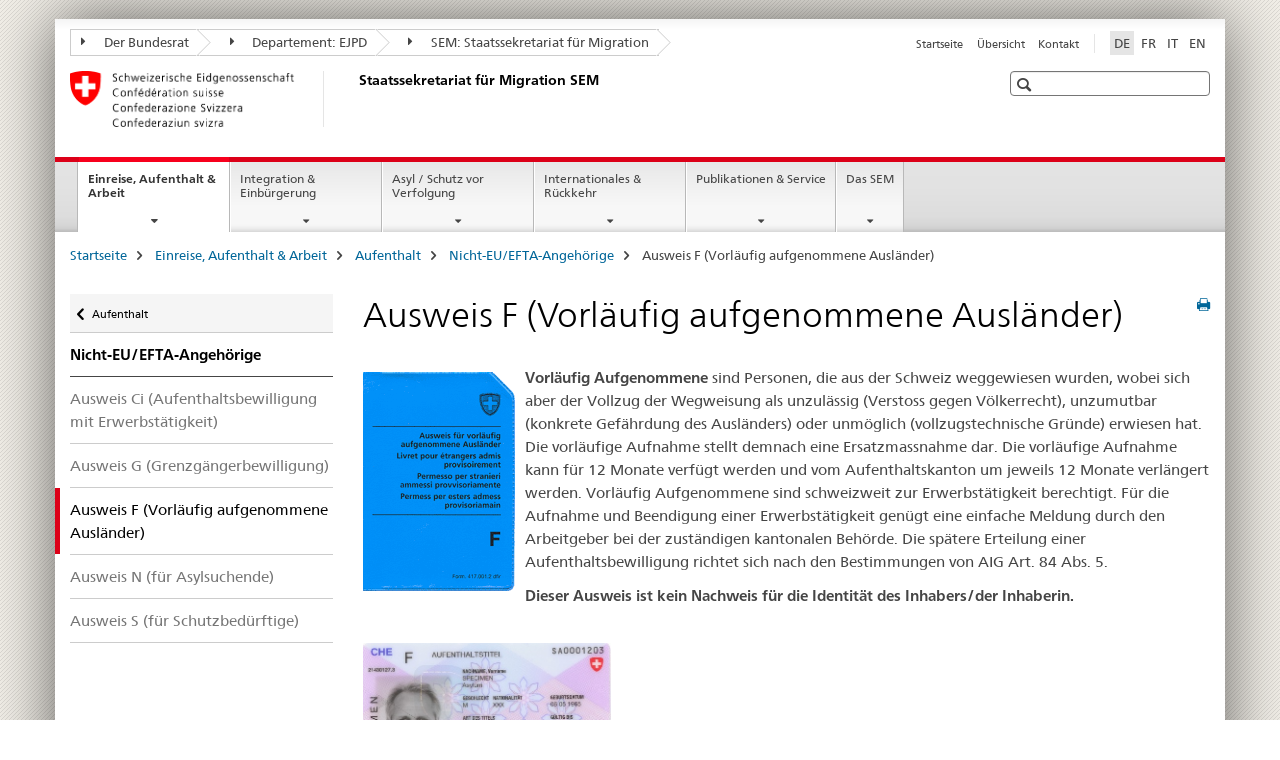

--- FILE ---
content_type: text/html;charset=utf-8
request_url: https://www.ejpd.admin.ch/sem/de/home/themen/aufenthalt/nicht_eu_efta/ausweis_f__vorlaeufig.html
body_size: 11436
content:

<!DOCTYPE HTML>
<!--[if lt IE 7 ]> <html lang="de" class="no-js ie6 oldie"> <![endif]-->
<!--[if IE 7 ]> <html lang="de" class="no-js ie7 oldie"> <![endif]-->
<!--[if IE 8 ]> <html lang="de" class="no-js ie8 oldie"> <![endif]-->
<!--[if IE 9 ]> <html lang="de" class="no-js ie9"> <![endif]-->
<!--[if gt IE 9 ]><!--><html lang="de" class="no-js no-ie"> <!--<![endif]-->


    
<head>
    
    


	
	
		<title>Ausweis F (Vorläufig aufgenommene Ausländer)</title>
	
	


<meta charset="utf-8" />
<meta http-equiv="X-UA-Compatible" content="IE=edge" />
<meta name="viewport" content="width=device-width, initial-scale=1.0" />
<meta http-equiv="cleartype" content="on" />


	<meta name="msapplication-TileColor" content="#ffffff"/>
	<meta name="msapplication-TileImage" content="/etc/designs/core/frontend/guidelines/img/ico/mstile-144x144.png"/>
	<meta name="msapplication-config" content="/etc/designs/core/frontend/guidelines/img/ico/browserconfig.xml"/>



	
	
		
	


	<meta name="keywords" content="Artikel" />




<meta name="language" content="de" />
<meta name="author" content="Staatssekretariat für Migration " />




	<!-- current page in other languages -->
	
		<link rel="alternate" type="text/html" href="/sem/de/home/themen/aufenthalt/nicht_eu_efta/ausweis_f__vorlaeufig.html" hreflang="de" lang="de"/>
	
		<link rel="alternate" type="text/html" href="/sem/en/home/themen/aufenthalt/nicht_eu_efta/ausweis_f__vorlaeufig.html" hreflang="en" lang="en"/>
	
		<link rel="alternate" type="text/html" href="/sem/it/home/themen/aufenthalt/nicht_eu_efta/ausweis_f__vorlaeufig.html" hreflang="it" lang="it"/>
	
		<link rel="alternate" type="text/html" href="/sem/fr/home/themen/aufenthalt/nicht_eu_efta/ausweis_f__vorlaeufig.html" hreflang="fr" lang="fr"/>
	




	<meta name="twitter:card" content="summary"/>
	
	
		<meta property="og:url" content="https://www.sem.admin.ch/sem/de/home/themen/aufenthalt/nicht_eu_efta/ausweis_f__vorlaeufig.html"/>
	
	<meta property="og:type" content="article"/>
	
		<meta property="og:title" content="Ausweis F (Vorläufig aufgenommene Ausländer)"/>
	
	
	






    









	<!--style type="text/css" id="antiClickjack">body{display:none !important;}</style-->
	<script type="text/javascript">

		var styleElement = document.createElement('STYLE');
		styleElement.setAttribute('id', 'antiClickjack');
		styleElement.setAttribute('type', 'text/css');
		styleElement.innerHTML = 'body {display:none !important;}';
		document.getElementsByTagName('HEAD')[0].appendChild(styleElement);

		if (self === top) {
			var antiClickjack = document.getElementById("antiClickjack");
			antiClickjack.parentNode.removeChild(antiClickjack);
		} else {
			top.location = self.location;
		}
	</script>




<script src="/etc.clientlibs/clientlibs/granite/jquery.min.js"></script>
<script src="/etc.clientlibs/clientlibs/granite/utils.min.js"></script>



	<script>
		Granite.I18n.init({
			locale: "de",
			urlPrefix: "/libs/cq/i18n/dict."
		});
	</script>



	<link rel="stylesheet" href="/etc/designs/core/frontend/guidelines.min.css" type="text/css">

	<link rel="stylesheet" href="/etc/designs/core/frontend/modules.min.css" type="text/css">

	
	<link rel="shortcut icon" href="/etc/designs/core/frontend/guidelines/img/ico/favicon.ico">
	<link rel="apple-touch-icon" sizes="57x57" href="/etc/designs/core/frontend/guidelines/img/ico/apple-touch-icon-57x57.png"/>
	<link rel="apple-touch-icon" sizes="114x114" href="/etc/designs/core/frontend/guidelines/img/ico/apple-touch-icon-114x114.png"/>
	<link rel="apple-touch-icon" sizes="72x72" href="/etc/designs/core/frontend/guidelines/img/ico/apple-touch-icon-72x72.png"/>
	<link rel="apple-touch-icon" sizes="144x144" href="/etc/designs/core/frontend/guidelines/img/ico/apple-touch-icon-144x144.png"/>
	<link rel="apple-touch-icon" sizes="60x60" href="/etc/designs/core/frontend/guidelines/img/ico/apple-touch-icon-60x60.png"/>
	<link rel="apple-touch-icon" sizes="120x120" href="/etc/designs/core/frontend/guidelines/img/ico/apple-touch-icon-120x120.png"/>
	<link rel="apple-touch-icon" sizes="76x76" href="/etc/designs/core/frontend/guidelines/img/ico/apple-touch-icon-76x76.png"/>
	<link rel="icon" type="image/png" href="/etc/designs/core/frontend/guidelines/img/ico/favicon-96x96.png" sizes="96x96"/>
	<link rel="icon" type="image/png" href="/etc/designs/core/frontend/guidelines/img/ico/favicon-16x16.png" sizes="16x16"/>
	<link rel="icon" type="image/png" href="/etc/designs/core/frontend/guidelines/img/ico/favicon-32x32.png" sizes="32x32"/>







	<!--[if lt IE 9]>
		<script src="https://cdnjs.cloudflare.com/polyfill/v2/polyfill.js?version=4.8.0"></script>
	<![endif]-->



    



    
        

	

    

</head>


    

<body class="mod mod-layout   skin-layout-template-contentpagewide" data-glossary="/sem/de/home.glossaryjs.json">

<div class="mod mod-homepage">
<ul class="access-keys" role="navigation">
    <li><a href="/sem/de/home.html" accesskey="0">Homepage</a></li>
    
    <li><a href="#main-navigation" accesskey="1">Main navigation</a></li>
    
    
    <li><a href="#content" accesskey="2">Content area</a></li>
    
    
    <li><a href="#site-map" accesskey="3">Sitemap</a></li>
    
    
    <li><a href="#search-field" accesskey="4">Search</a></li>
    
</ul>
</div>

<!-- begin: container -->
<div class="container container-main">

    


<header style="background-size: cover; background-image:" role="banner">
	

	<div class="clearfix">
		
			


	



	<nav class="navbar treecrumb pull-left">

		
		
			<h2 class="sr-only">Staatssekretariat für Migration SEM</h2>
		

		
			
				<ul class="nav navbar-nav">
				

						

						
						<li class="dropdown">
							
							
								
									<a id="federalAdministration-dropdown" href="#" aria-label="Der Bundesrat" class="dropdown-toggle" data-toggle="dropdown"><span class="icon icon--right"></span> Der Bundesrat</a>
								
								
							

							
								
								<ul class="dropdown-menu" role="menu" aria-labelledby="federalAdministration-dropdown">
									
										
										<li class="dropdown-header">
											
												
													<a href="https://www.admin.ch/" aria-label="Bundesverwaltung admin.ch" target="_blank" title="">Bundesverwaltung admin.ch</a>
												
												
											

											
											
												
													<ul>
														<li>
															
																
																
																
																	<a href="https://www.bk.admin.ch/" aria-label="BK: Schweizerische Bundeskanzlei" target="_blank" title=""> BK: Schweizerische Bundeskanzlei</a>
																
															
														</li>
													</ul>
												
											
												
													<ul>
														<li>
															
																
																
																
																	<a href="https://www.eda.admin.ch/" aria-label="EDA: Eidgenössisches Departement für auswärtige Angelegenheiten" target="_blank" title=""> EDA: Eidgenössisches Departement für auswärtige Angelegenheiten</a>
																
															
														</li>
													</ul>
												
											
												
													<ul>
														<li>
															
																
																
																
																	<a href="https://www.edi.admin.ch/" aria-label="EDI: Eidgenössisches Department des Innern" target="_blank" title=""> EDI: Eidgenössisches Department des Innern</a>
																
															
														</li>
													</ul>
												
											
												
													<ul>
														<li>
															
																
																
																
																	<a href="https://www.ejpd.admin.ch/" aria-label="EJPD: Eidgenössisches Justiz- und Polizeidepartment" target="_blank" title=""> EJPD: Eidgenössisches Justiz- und Polizeidepartment</a>
																
															
														</li>
													</ul>
												
											
												
													<ul>
														<li>
															
																
																
																
																	<a href="https://www.vbs.admin.ch/" aria-label="VBS: Eidgenössisches Department für Verteidigung, Bevölkerungsschutz und Sport" target="_blank" title=""> VBS: Eidgenössisches Department für Verteidigung, Bevölkerungsschutz und Sport</a>
																
															
														</li>
													</ul>
												
											
												
													<ul>
														<li>
															
																
																
																
																	<a href="https://www.efd.admin.ch/" aria-label="EFD: Eidgenössisches Finanzdepartement" target="_blank" title=""> EFD: Eidgenössisches Finanzdepartement</a>
																
															
														</li>
													</ul>
												
											
												
													<ul>
														<li>
															
																
																
																
																	<a href="https://www.wbf.admin.ch/" aria-label="WBF: Eidgenössisches Departement für Wirtschaft, Bildung und Forschung" target="_blank" title=""> WBF: Eidgenössisches Departement für Wirtschaft, Bildung und Forschung</a>
																
															
														</li>
													</ul>
												
											
												
													<ul>
														<li>
															
																
																
																
																	<a href="https://www.uvek.admin.ch/" aria-label="UVEK: Eidgenössisches Department für Umwelt, Verkehr, Energie und Kommunikation" target="_blank" title=""> UVEK: Eidgenössisches Department für Umwelt, Verkehr, Energie und Kommunikation</a>
																
															
														</li>
													</ul>
												
											
										</li>
									
								</ul>
							
						</li>
					

						

						
						<li class="dropdown">
							
							
								
									<a id="departement-dropdown" href="#" aria-label="Departement: EJPD" class="dropdown-toggle" data-toggle="dropdown"><span class="icon icon--right"></span> Departement: EJPD</a>
								
								
							

							
								
								<ul class="dropdown-menu" role="menu" aria-labelledby="departement-dropdown">
									
										
										<li class="dropdown-header">
											
												
													<a href="/ejpd/de/home.html" aria-label="Departement: EJPD" data-skipextcss="true" target="_blank">Departement: EJPD</a>
												
												
											

											
											
												
													<ul>
														<li>
															
																
																
																
																	<a href="https://www.bj.admin.ch/" aria-label="BJ: Bundesamt für Justiz" target="_blank" title=""> BJ: Bundesamt für Justiz</a>
																
															
														</li>
													</ul>
												
											
												
													<ul>
														<li>
															
																
																
																
																	<a href="https://www.fedpol.admin.ch/" aria-label="fedpol: Bundesamt für Polizei" target="_blank" title=""> fedpol: Bundesamt für Polizei</a>
																
															
														</li>
													</ul>
												
											
												
													<ul>
														<li>
															
																
																
																
																	<a href="https://www.sem.admin.ch/" aria-label="SEM: Staatssekretariat für Migration" target="_self" title=""> SEM: Staatssekretariat für Migration</a>
																
															
														</li>
													</ul>
												
											
												
													<ul>
														<li>
															
																
																
																
																	<a href="https://www.esbk.admin.ch/" aria-label="ESBK: Eidgenössische Spielbankenkommission" target="_blank" title=""> ESBK: Eidgenössische Spielbankenkommission</a>
																
															
														</li>
													</ul>
												
											
												
													<ul>
														<li>
															
																
																
																
																	<a href="https://www.eschk.admin.ch/" aria-label="ESchK: Eidgenössische Schiedskommission für die Verwertung von Urheberrechten und verwandten Schutzrechten" target="_blank" title=""> ESchK: Eidgenössische Schiedskommission für die Verwertung von Urheberrechten und verwandten Schutzrechten</a>
																
															
														</li>
													</ul>
												
											
												
													<ul>
														<li>
															
																
																
																
																	<a href="https://www.nkvf.admin.ch/" aria-label="NKVF: Nationale Kommission zur Verhütung von Folter" target="_blank" title=""> NKVF: Nationale Kommission zur Verhütung von Folter</a>
																
															
														</li>
													</ul>
												
											
												
													<ul>
														<li>
															
																
																
																
																	<a href="https://www.ige.ch/" aria-label="IGE: Eidgenössisches Intstitut für Geistiges Eigentum" target="_blank" title=""> IGE: Eidgenössisches Intstitut für Geistiges Eigentum</a>
																
															
														</li>
													</ul>
												
											
												
													<ul>
														<li>
															
																
																
																
																	<a href="https://www.isdc.ch/de/" aria-label="SIR: Schweizerisches Institut für Rechtsvergleichung" target="_blank" title=""> SIR: Schweizerisches Institut für Rechtsvergleichung</a>
																
															
														</li>
													</ul>
												
											
												
													<ul>
														<li>
															
																
																
																
																	<a href="https://www.metas.ch/" aria-label="METAS: Eidgenössisches Institut für Metrologie" target="_blank" title=""> METAS: Eidgenössisches Institut für Metrologie</a>
																
															
														</li>
													</ul>
												
											
												
													<ul>
														<li>
															
																
																
																
																	<a href="https://www.rab-asr.ch/" aria-label="RAB: Eidgenössische Revisionsaufsichtsbehörde" target="_blank" title=""> RAB: Eidgenössische Revisionsaufsichtsbehörde</a>
																
															
														</li>
													</ul>
												
											
												
													<ul>
														<li>
															
																
																
																
																	<a href="https://www.isc-ejpd.admin.ch/" aria-label="ISC-EJPD: Informatik Service Center" target="_blank" title=""> ISC-EJPD: Informatik Service Center</a>
																
															
														</li>
													</ul>
												
											
												
													<ul>
														<li>
															
																
																
																
																	<a href="https://www.li.admin.ch/" aria-label="Dienst Überwachung Post- und Fernmeldeverkehr" target="_blank" title=""> Dienst Überwachung Post- und Fernmeldeverkehr</a>
																
															
														</li>
													</ul>
												
											
										</li>
									
								</ul>
							
						</li>
					

						

						
						<li class="dropdown">
							
							
								
								
									<a id="federalOffice-dropdown" href="#" aria-label="SEM: Staatssekretariat für Migration" class="dropdown-toggle"><span class="icon icon--right"></span> SEM: Staatssekretariat für Migration</a>
								
							

							
						</li>
					
				</ul>
			
			
		
	</nav>




		

		
<!-- begin: metanav -->
<section class="nav-services clearfix">
	
	
		


	
	<h2>Ausweis F (Vorläufig aufgenommene Ausländer)</h2>

	

		
		

		<nav class="nav-lang">
			<ul>
				
					<li>
						
							
								<a class="active" lang="de" title="Deutsch selected" aria-label="Deutsch selected">DE</a>
							
							
							
						
					</li>
				
					<li>
						
							
							
								<a href="/sem/fr/home/themen/aufenthalt/nicht_eu_efta/ausweis_f__vorlaeufig.html" lang="fr" title="Französisch" aria-label="Französisch">FR</a>
							
							
						
					</li>
				
					<li>
						
							
							
								<a href="/sem/it/home/themen/aufenthalt/nicht_eu_efta/ausweis_f__vorlaeufig.html" lang="it" title="Italienisch" aria-label="Italienisch">IT</a>
							
							
						
					</li>
				
					<li>
						
							
							
								<a href="/sem/en/home/themen/aufenthalt/nicht_eu_efta/ausweis_f__vorlaeufig.html" lang="en" title="Englisch" aria-label="Englisch">EN</a>
							
							
						
					</li>
				
			</ul>
		</nav>

	


		
		

    
        
            
            

                
                <h2 class="sr-only">Service navigation</h2>

                <nav class="nav-service">
                    <ul>
                        
                        
                            <li><a href="/sem/de/home.html" title="Startseite" aria-label="Startseite" data-skipextcss="true">Startseite</a></li>
                        
                            <li><a href="/sem/de/home/sitemap.html" title="&Uuml;bersicht" aria-label="&Uuml;bersicht" data-skipextcss="true">&Uuml;bersicht</a></li>
                        
                            <li><a href="/sem/de/home/sem/kontakt.html" title="Kontakt" aria-label="Kontakt" data-skipextcss="true">Kontakt</a></li>
                        
                    </ul>
                </nav>

            
        
    


	
	
</section>
<!-- end: metanav -->

	</div>

	
		

	
	
		
<div class="mod mod-logo">
    
        
        
            
                <a href="/sem/de/home.html" class="brand  hidden-xs" id="logo" title="Startseite" aria-label="Startseite">
                    
                        
                            <img src="/sem/de/_jcr_content/logo/image.imagespooler.png/1594632078809/logo.png" alt="Staatssekretariat f&#252;r Migration SEM"/>
                        
                        
                    
                    <h2 id="logo-desktop-departement">Staatssekretariat f&uuml;r Migration SEM
                    </h2>
                </a>
                
            
        
    
</div>

	


	

 	
		


	



	
	
		

<div class="mod mod-searchfield">

	
		

		
			

			<!-- begin: sitesearch desktop-->
			<div class="mod mod-searchfield global-search global-search-standard">
				<form action="/sem/de/home/suche.html" class="form-horizontal form-search pull-right">
					<h2 class="sr-only">Suche</h2>
					<label for="search-field" class="sr-only"></label>
					<input id="search-field" name="query" class="form-control search-field" type="text" placeholder=""/>
                    <button class="icon icon--search icon--before" tabindex="0" role="button">
                        <span class="sr-only"></span>
                    </button>
                    <button class="icon icon--close icon--after search-reset" tabindex="0" role="button"><span class="sr-only"></span></button>
					<div class="search-results">
						<div class="search-results-list"></div>
					</div>
				</form>
			</div>
			<!-- end: sitesearch desktop-->

		
	

</div>

	



	

	

 	


</header>



    


	
	
		

<div class="mod mod-mainnavigation">

	<!-- begin: mainnav -->
	<div class="nav-main yamm navbar" id="main-navigation">

		<h2 class="sr-only">
			Hauptnavigation
		</h2>

		
			


<!-- mobile mainnav buttonbar -->
 <section class="nav-mobile">
	<div class="table-row">
		<div class="nav-mobile-header">
			<div class="table-row">
				<span class="nav-mobile-logo">
					
						
						
							<img src="/etc/designs/core/frontend/guidelines/img/swiss.svg" onerror="this.onerror=null; this.src='/etc/designs/core/frontend/guidelines/img/swiss.png'" alt="Staatssekretariat für Migration "/>
						
					
				</span>
				<h2>
					<a href="/sem/de/home.html" title="Startseite" aria-label="Startseite">Staatssekretariat für Migration</a>
				</h2>
			</div>
		</div>
		<div class="table-cell dropdown">
			<a href="#" class="nav-mobile-menu dropdown-toggle" data-toggle="dropdown">
				<span class="icon icon--menu"></span>
			</a>
			<div class="drilldown dropdown-menu" role="menu">
				<div class="drilldown-container">
					<nav class="nav-page-list">
						
							<ul aria-controls="submenu">
								
									
									
										<li>
											
												
												
													<a href="/sem/de/home/themen.html">Einreise, Aufenthalt &amp; Arbeit</a>
												
											
										</li>
									
								
							</ul>
						
							<ul aria-controls="submenu">
								
									
									
										<li>
											
												
												
													<a href="/sem/de/home/integration-einbuergerung.html">Integration &amp; Einbürgerung</a>
												
											
										</li>
									
								
							</ul>
						
							<ul aria-controls="submenu">
								
									
									
										<li>
											
												
												
													<a href="/sem/de/home/asyl.html">Asyl / Schutz vor Verfolgung</a>
												
											
										</li>
									
								
							</ul>
						
							<ul aria-controls="submenu">
								
									
									
										<li>
											
												
												
													<a href="/sem/de/home/international-rueckkehr.html">Internationales &amp; Rückkehr</a>
												
											
										</li>
									
								
							</ul>
						
							<ul aria-controls="submenu">
								
									
									
										<li>
											
												
												
													<a href="/sem/de/home/publiservice.html">Publikationen &amp; Service</a>
												
											
										</li>
									
								
							</ul>
						
							<ul aria-controls="submenu">
								
									
									
										<li>
											
												
												
													<a href="/sem/de/home/sem.html">Das SEM</a>
												
											
										</li>
									
								
							</ul>
						

						<button class="yamm-close-bottom" aria-label="Schliessen">
							<span class="icon icon--top" aria-hidden="true"></span>
						</button>
					</nav>
				</div>
			</div>
		</div>
		<div class="table-cell dropdown">
			<a href="#" class="nav-mobile-menu dropdown-toggle" data-toggle="dropdown">
				<span class="icon icon--search"></span>
			</a>
			<div class="dropdown-menu" role="menu">
				
				



	
		


<div class="mod mod-searchfield">

    
        <div class="mod mod-searchfield global-search global-search-mobile">
            <form action="/sem/de/home/suche.html" class="form  mod-searchfield-mobile" role="form">
                <h2 class="sr-only">Suche</h2>
                <label for="search-field-phone" class="sr-only">
                    
                </label>
                <input id="search-field-phone" name="query" class="search-input form-control" type="text" placeholder=""/>
                <button class="icon icon--search icon--before" tabindex="0" role="button">
                    <span class="sr-only"></span>
                </button>
                <button class="icon icon--close icon--after search-reset" tabindex="0" role="button"><span class="sr-only"></span></button>

                <div class="search-results">
                    <div class="search-results-list"></div>
                </div>
            </form>
        </div>
    

</div>

	
	


				
			</div>
		</div>
	</div>
</section>

		

		
		<ul class="nav navbar-nav" aria-controls="submenu">

			
			

				
                
				

				<li class="dropdown yamm-fw  current">
					
						
			      		
							<a href="/sem/de/home/themen.html" aria-label="Einreise, Aufenthalt &amp; Arbeit" class="dropdown-toggle" data-toggle="dropdown" data-url="/sem/de/home/themen/_jcr_content/par.html">Einreise, Aufenthalt &amp; Arbeit<span class="sr-only">current page</span></a>
							
							<ul class="dropdown-menu" role="menu" aria-controls="submenu">
								<li>
									<div class="yamm-content container-fluid">
										<div class="row">
											<div class="col-sm-12">
												<button class="yamm-close btn btn-link icon icon--after icon--close pull-right">Schliessen</button>
											</div>
										</div>
										<div class="row">
											<div class="col-md-12 main-column">

											</div>
										</div>
										<br><br><br>
										<button class="yamm-close-bottom" aria-label="Schliessen"><span class="icon icon--top"></span></button>
									</div>
								</li>
							</ul>
						
					
				</li>
			

				
                
				

				<li class="dropdown yamm-fw  ">
					
						
			      		
							<a href="/sem/de/home/integration-einbuergerung.html" aria-label="Integration &amp; Einbürgerung" class="dropdown-toggle" data-toggle="dropdown" data-url="/sem/de/home/integration-einbuergerung/_jcr_content/par.html">Integration &amp; Einbürgerung</a>
							
							<ul class="dropdown-menu" role="menu" aria-controls="submenu">
								<li>
									<div class="yamm-content container-fluid">
										<div class="row">
											<div class="col-sm-12">
												<button class="yamm-close btn btn-link icon icon--after icon--close pull-right">Schliessen</button>
											</div>
										</div>
										<div class="row">
											<div class="col-md-12 main-column">

											</div>
										</div>
										<br><br><br>
										<button class="yamm-close-bottom" aria-label="Schliessen"><span class="icon icon--top"></span></button>
									</div>
								</li>
							</ul>
						
					
				</li>
			

				
                
				

				<li class="dropdown yamm-fw  ">
					
						
			      		
							<a href="/sem/de/home/asyl.html" aria-label="Asyl / Schutz vor Verfolgung" class="dropdown-toggle" data-toggle="dropdown" data-url="/sem/de/home/asyl/_jcr_content/par.html">Asyl / Schutz vor Verfolgung</a>
							
							<ul class="dropdown-menu" role="menu" aria-controls="submenu">
								<li>
									<div class="yamm-content container-fluid">
										<div class="row">
											<div class="col-sm-12">
												<button class="yamm-close btn btn-link icon icon--after icon--close pull-right">Schliessen</button>
											</div>
										</div>
										<div class="row">
											<div class="col-md-12 main-column">

											</div>
										</div>
										<br><br><br>
										<button class="yamm-close-bottom" aria-label="Schliessen"><span class="icon icon--top"></span></button>
									</div>
								</li>
							</ul>
						
					
				</li>
			

				
                
				

				<li class="dropdown yamm-fw  ">
					
						
			      		
							<a href="/sem/de/home/international-rueckkehr.html" aria-label="Internationales &amp; Rückkehr" class="dropdown-toggle" data-toggle="dropdown" data-url="/sem/de/home/international-rueckkehr/_jcr_content/par.html">Internationales &amp; Rückkehr</a>
							
							<ul class="dropdown-menu" role="menu" aria-controls="submenu">
								<li>
									<div class="yamm-content container-fluid">
										<div class="row">
											<div class="col-sm-12">
												<button class="yamm-close btn btn-link icon icon--after icon--close pull-right">Schliessen</button>
											</div>
										</div>
										<div class="row">
											<div class="col-md-12 main-column">

											</div>
										</div>
										<br><br><br>
										<button class="yamm-close-bottom" aria-label="Schliessen"><span class="icon icon--top"></span></button>
									</div>
								</li>
							</ul>
						
					
				</li>
			

				
                
				

				<li class="dropdown yamm-fw  ">
					
						
			      		
							<a href="/sem/de/home/publiservice.html" aria-label="Publikationen &amp; Service" class="dropdown-toggle" data-toggle="dropdown" data-url="/sem/de/home/publiservice/_jcr_content/par.html">Publikationen &amp; Service</a>
							
							<ul class="dropdown-menu" role="menu" aria-controls="submenu">
								<li>
									<div class="yamm-content container-fluid">
										<div class="row">
											<div class="col-sm-12">
												<button class="yamm-close btn btn-link icon icon--after icon--close pull-right">Schliessen</button>
											</div>
										</div>
										<div class="row">
											<div class="col-md-12 main-column">

											</div>
										</div>
										<br><br><br>
										<button class="yamm-close-bottom" aria-label="Schliessen"><span class="icon icon--top"></span></button>
									</div>
								</li>
							</ul>
						
					
				</li>
			

				
                
				

				<li class="dropdown yamm-fw  ">
					
						
			      		
							<a href="/sem/de/home/sem.html" aria-label="Das SEM" class="dropdown-toggle" data-toggle="dropdown" data-url="/sem/de/home/sem/_jcr_content/par.html">Das SEM</a>
							
							<ul class="dropdown-menu" role="menu" aria-controls="submenu">
								<li>
									<div class="yamm-content container-fluid">
										<div class="row">
											<div class="col-sm-12">
												<button class="yamm-close btn btn-link icon icon--after icon--close pull-right">Schliessen</button>
											</div>
										</div>
										<div class="row">
											<div class="col-md-12 main-column">

											</div>
										</div>
										<br><br><br>
										<button class="yamm-close-bottom" aria-label="Schliessen"><span class="icon icon--top"></span></button>
									</div>
								</li>
							</ul>
						
					
				</li>
			
		</ul>
	</div>
</div>

	



    

<!-- begin: main -->
<div class="container-fluid hidden-xs">
	<div class="row">
		<div class="col-sm-12">
			
	


<div class="mod mod-breadcrumb">
	<h2 id="br1" class="sr-only">Seitenpfad (Breadcrumb)</h2>
	<ol class="breadcrumb" role="menu" aria-labelledby="br1">
		
			<li><a href="/sem/de/home.html" title="Startseite" aria-label="Startseite">Startseite</a><span class="icon icon--greater"></span></li>
		
			<li><a href="/sem/de/home/themen.html" title="Einreise, Aufenthalt &amp; Arbeit" aria-label="Einreise, Aufenthalt &amp; Arbeit">Einreise, Aufenthalt &amp; Arbeit</a><span class="icon icon--greater"></span></li>
		
			<li><a href="/sem/de/home/themen/aufenthalt.html" title="Aufenthalt" aria-label="Aufenthalt">Aufenthalt</a><span class="icon icon--greater"></span></li>
		
			<li><a href="/sem/de/home/themen/aufenthalt/nicht_eu_efta.html" title="Nicht-EU/EFTA-Angeh&ouml;rige" aria-label="Nicht-EU/EFTA-Angeh&ouml;rige">Nicht-EU/EFTA-Angeh&ouml;rige</a><span class="icon icon--greater"></span></li>
		
		<li class="active" role="presentation">Ausweis F (Vorläufig aufgenommene Ausländer)</li>
	</ol>
</div>

	
		</div>
	</div>
</div>



	
	
		<div class="container-fluid">
			

<div class="row">
	<div class="col-sm-4 col-md-3 drilldown">
		

<div class="mod mod-leftnavigation">

		<a href="#collapseSubNav" data-toggle="collapse" class="collapsed visible-xs">Unternavigation</a>
		<div class="drilldown-container">
			<nav class="nav-page-list">
				
					<a href="/sem/de/home/themen/aufenthalt.html" class="icon icon--before icon--less visible-xs">Zurück</a>

					<a href="/sem/de/home/themen/aufenthalt.html" class="icon icon--before icon--less"><span class="sr-only">Zurück </span>Aufenthalt</a>
				
				<ul>
					
						
							
							
								<li class="list-emphasis">
									<a href="/sem/de/home/themen/aufenthalt/nicht_eu_efta.html">Nicht-EU/EFTA-Angehörige</a>
								</li>
							
						
					

					
					
					

					
						
							
							
								
									
									
										<li>
											<a href="/sem/de/home/themen/aufenthalt/nicht_eu_efta/ausweis_ci__aufenthalt_erwerb.html">Ausweis Ci (Aufenthaltsbewilligung mit Erwerbstätigkeit) </a>
										</li>
									
								
							
						
					
						
							
							
								
									
									
										<li>
											<a href="/sem/de/home/themen/aufenthalt/nicht_eu_efta/ausweis_g__grenzgaengerbewilligung.html">Ausweis G (Grenzgängerbewilligung)</a>
										</li>
									
								
							
						
					
						
							
								<li class="active">
									Ausweis F (Vorläufig aufgenommene Ausländer) <span class="sr-only">selected</span>
								</li>
							
							
						
					
						
							
							
								
									
									
										<li>
											<a href="/sem/de/home/themen/aufenthalt/nicht_eu_efta/ausweis_n__asylsuchende.html">Ausweis N (für Asylsuchende)</a>
										</li>
									
								
							
						
					
						
							
							
								
									
									
										<li>
											<a href="/sem/de/home/themen/aufenthalt/nicht_eu_efta/ausweis_s__schutzbeduerftige.html">Ausweis S (für Schutzbedürftige)</a>
										</li>
									
								
							
						
					
				</ul>
			</nav>
		</div>

</div>

	</div>
	<div class="col-sm-8 col-md-9 main-column main-content js-glossary-context" id="content">
    	

<div class="visible-xs visible-sm">
	<p><a href="#context-sidebar" class="icon icon--before icon--root">Navigation</a></p>
</div>

<div class="contentHead">
	



<div class="mod mod-backtooverview">
	
</div>


	
	


	
	
		<a href="javascript:$.printPreview.printPreview()" onclick="" class="icon icon--before icon--print pull-right" title="Seite drucken"></a>
	




	
	

<div class="mod mod-contentpagefull">
    <h1 class="text-inline">Ausweis F (Vorläufig aufgenommene Ausländer)</h1>
</div>

</div>	






<div class="mod mod-textimage">
    
<div class="clearfix">
    
        
        

            
                
                
                    
                
            
            
            
                
                    
                    
                        <figure class="pull-left" style="max-width:12em"><img src="/sem/de/home/themen/aufenthalt/nicht_eu_efta/ausweis_f__vorlaeufig/_jcr_content/par/0002/image.imagespooler.gif/1662736717209/original/aufenthaltsbewilligung-f.gif" alt="Ausweis F (Vorl&#228;ufig aufgenommene Ausl&#228;nder)"/></figure>
                    
                
            
            <p><b>Vorläufig Aufgenommene</b> sind Personen, die aus der Schweiz weggewiesen wurden, wobei sich aber der Vollzug der Wegweisung als unzulässig (Verstoss gegen Völkerrecht), unzumutbar (konkrete Gefährdung des Ausländers) oder unmöglich (vollzugstechnische Gründe) erwiesen hat. Die vorläufige Aufnahme stellt demnach eine Ersatzmassnahme dar. Die vorläufige Aufnahme kann für 12&nbsp;Monate verfügt werden und vom Aufenthaltskanton um jeweils 12&nbsp;Monate verlängert werden. Vorläufig Aufgenommene sind schweizweit zur Erwerbstätigkeit berechtigt. Für die Aufnahme und Beendigung einer Erwerbstätigkeit genügt eine einfache Meldung durch den Arbeitgeber bei der zuständigen kantonalen Behörde. Die spätere Erteilung einer Aufenthaltsbewilligung richtet sich nach den Bestimmungen von AIG Art.&nbsp;84 Abs.&nbsp;5.</p>
<p><b>Dieser Ausweis ist kein Nachweis für die Identität des Inhabers/der Inhaberin.</b></p>

            
        
    
</div>

</div>

<div class="mod mod-textimage">
    
<div class="clearfix">
    
        
        

            
                
                
                    
                
            
            
            
                
                    
                        
                            <a href="#" class="pull-left" data-toggle="modal" data-target="#lb129684903x1769280618972"><figure class="pull-left" style="max-width:258px"><img src="/sem/de/home/themen/aufenthalt/nicht_eu_efta/ausweis_f__vorlaeufig/_jcr_content/par/textimage/image.imagespooler.jpg/1662736771836/258.1000/aa19-asyl-f-front.png" alt="AA19 Ausweis F (Vorl&#228;ufig aufgenommene Ausl&#228;nder)"/><span class="fa fa-search magnifier"></span></figure></a>
                        <div class="modal fade" id="lb129684903x1769280618972" tabindex="-1" role="dialog" aria-labelledby="lb129684903x1769280618972_label" aria-hidden="true"><div class="modal-dialog"><div class="modal-content"><div class="modal-header"><button type="button" class="close icon icon--before icon--close" data-dismiss="modal" aria-hidden="true">Schliessen</button><h3 class="modal-title" id="lb129684903x1769280618972_label">AA19 Ausweis F (Vorläufig aufgenommene Ausländer)</h3></div><div class="modal-body" style="max-width: 1024px;"><img src="/sem/de/home/themen/aufenthalt/nicht_eu_efta/ausweis_f__vorlaeufig/_jcr_content/par/textimage/image.imagespooler.jpg/1662736771836/1024.2000/aa19-asyl-f-front.png" alt="AA19 Ausweis F (Vorläufig aufgenommene Ausländer)"/></div></div></div></div>
                    
                    
                
            
            
            
        
    
</div>

</div>

<div class="mod mod-textimage">
    
<div class="clearfix">
    
        
        

            
                
                    
                
                
            
            <h2>Kantonswechsel </h2>
            
            <p>Das SEM weist asylsuchende Personen für die Dauer des Asylverfahrens einem Kanton zu (Zuweisungskanton). Die Zuweisung des Aufenthalts in einem bestimmten Kanton bleibt auch nach der Anordnung einer vorläufigen Aufnahme bestehen. Während hängigem Asylverfahren beziehungsweise während der Dauer einer vorläufigen Aufnahme kann die betroffene ausländische Person beim SEM jederzeit ein Gesuch um Kantonswechsel, das heisst ein Gesuch um Abänderung des ursprünglichen Zuweisungsentscheids einreichen. Eine spätere Abänderung des ursprünglichen Zuweisungsentscheids erfolgt bei Anspruch auf Einheit der Familie, im Falle einer schwerwiegenden Gefährdung der asylsuchenden Personen oder anderer Personen sowie – ausserhalb dieser beiden anspruchsbegründenden Konstellationen – bei Zustimmung der beiden betroffenen Kantone. Vorläufig aufgenommene Personen haben zudem unter bestimmten Voraussetzungen Anspruch auf Kantonswechsel bei Erwerbstätigkeit in einem anderen Kanton. Vorläufig aufgenommene Flüchtlinge haben unter Vorbehalt von Artikel 62 AIG und wenn sie nicht arbeitslos sind Anspruch auf Kantonswechsel. Nach rechtskräftiger Abweisung des Asylgesuchs ohne Anordnung einer vorläufigen Aufnahme wird dagegen in der Regel kein Kantonswechsel mehr verfügt. Kantonswechselgesuche von vorläufig aufgenommenen Personen werden nicht bewilligt, wenn Gründe nach Artikel 83 Absatz 7 Buchstabe a oder b AIG vorliegen.</p>

            
        
    
</div>

</div>







    <div class="multilist " id="id_9001c44b4a8b0ff5c2d8b5451eb98921-box">

        

        

        <div class="" id="id_9001c44b4a8b0ff5c2d8b5451eb98921-box-content">
            <ul class="list-unstyled ">
                
                    <li class="line">
                        
                        
                        
                        
                        <a href="/dam/sem/de/data/aufenthalt/form-kantonswechsel-f-ausweis.docx.download.docx/form-kantonswechsel-f-ausweis-d.docx" title="Gesuch um Kantonswechsel für Asylsuchende (Ausweis N) und vorläufig aufgenommene Personen und Flüchtlinge (Ausweis F)" class="icon icon--before icon--word">Gesuch um Kantonswechsel f&uuml;r Asylsuchende (Ausweis N) und vorl&auml;ufig aufgenommene Personen und Fl&uuml;chtlinge (Ausweis F)<span class="text-dimmed"> (DOCX, 63 kB, 10.11.2025)</span></a></a>
                        
                    </li>
                
            </ul>

            
        </div>

    </div>
    <link rel="stylesheet" href="/etc/designs/core/frontend/modules/multilist.min.css" type="text/css">
<script src="/etc/designs/core/frontend/modules/multilist.min.js"></script>


    <script type="text/javascript">
        $(document).ready(function () {
            Namics.multilist.init();
        });
    </script>






    
        
    


		






<div class="mod mod-backtooverview">
	
</div>




<div class="clearfix">
	





	
	
	
		
	






	<p class="pull-left">
		
		

		
			<small>
				<span class="text-dimmed">Letzte Änderung&nbsp;10.11.2025</span>
			</small>
		
	</p>


	
	


	<p class="pull-right">
		<small>
			
				<a href="#" class="icon icon--before icon--power hidden-print">
					Zum Seitenanfang
				</a>
			
		</small>
	</p>
 
</div>


	
		


	

	
<div class="mod mod-socialshare">
	

	<div class="social-sharing" aria-labelledby="social_share">
		<label id="social_share" class="sr-only">Social share</label>
		
			<a href="#" aria-label="Facebook" data-analytics="facebook" onclick="window.open('https://www.facebook.com/sharer/sharer.php?u='+encodeURIComponent(location.href), 'share-dialog', 'width=626,height=436'); return false;">
				<img src="/etc/designs/core/frontend/guidelines/img/FB-f-Logo__blue_29.png" width="16px" height="16px" alt="">
			</a>
		
		
		
			<a href="#" aria-label="Twitter" data-analytics="twitter" onclick="window.open('http://twitter.com/share?text='+encodeURIComponent('Ausweis F (Vorläufig aufgenommene Ausländer)')+'&url='+encodeURIComponent(location.href), 'share-dialog', 'width=626,height=436'); return false;">
				<img src="/etc/designs/core/frontend/guidelines/img/Twitter_logo_blue.png" width="16px" height="16px" alt="">
			</a>
		

		
			<a href="#" aria-label="Xing" data-analytics="xing" onclick="window.open('https://www.xing.com/spi/shares/new?url='+encodeURIComponent(location.href), 'share-dialog', 'width=600,height=450'); return false;">
				<img src="/etc/designs/core/frontend/assets/img/ico-xing.png" width="16px" height="16px" alt=""/>
			</a>
		

		
			<a href="#" aria-label="LinkedIn" data-analytics="linkedin" onclick="window.open('https://www.linkedin.com/shareArticle?mini=true&url='+encodeURIComponent(location.href), 'share-dialog', 'width=600,height=450'); return false;">
				<img src="/etc/designs/core/frontend/assets/img/ico-linkedin.png" width="16px" height="16px" alt=""/>
			</a>
		
	</div>
</div>

	
	

	

    </div>

</div>

		</div>
	

<!-- end: main -->


    <span class="visible-print">https://www.sem.admin.ch/content/sem/de/home/themen/aufenthalt/nicht_eu_efta/ausweis_f__vorlaeufig.html</span>

    
<footer role="contentinfo">
	<h2 class="sr-only">Footer</h2>

  

  
	<a name="context-sidebar"></a>
  

  
  

  	

    
        
            <div class="container-fluid footer-service">
                <h3>Staatssekretariat für Migration </h3>
                <nav>
                    <ul>
                        
                        
                            <li><a href="/sem/de/home.html" title="Startseite" aria-label="Startseite">Startseite</a></li>
                        
                            <li><a href="/sem/de/home/sitemap.html" title="&Uuml;bersicht" aria-label="&Uuml;bersicht">&Uuml;bersicht</a></li>
                        
                            <li><a href="/sem/de/home/sem/kontakt.html" title="Kontakt" aria-label="Kontakt">Kontakt</a></li>
                        
                    </ul>
                </nav>
            </div>
        
    



	

    	
			
			
				
					
<div class="site-map">
	<h2 class="sr-only">Footer</h2>

	<a href="#site-map" data-target="#site-map" data-toggle="collapse" class="site-map-toggle collapsed">Sitemap</a>

	<div class="container-fluid" id="site-map">
		<div class="col-sm-6 col-md-3">
			


<div class="mod mod-linklist">
	
	



	
		
		
			
				
					
						
					
					
				

				
					
					
						<h3>Einreise, Aufenthalt &amp; Arbeit</h3>
					
				

			
			
			
				
				
					<ul class="list-unstyled">
						
							<li>
								
									
										<a href="/sem/de/home/themen/einreise.html" title="Einreise" aria-label="Einreise" data-skipextcss="true">Einreise</a>
									
									
								
							</li>
						
							<li>
								
									
										<a href="/sem/de/home/themen/aufenthalt.html" title="Aufenthalt" aria-label="Aufenthalt" data-skipextcss="true">Aufenthalt</a>
									
									
								
							</li>
						
							<li>
								
									
										<a href="/sem/de/home/themen/arbeit.html" title="Arbeit" aria-label="Arbeit" data-skipextcss="true">Arbeit</a>
									
									
								
							</li>
						
							<li>
								
									
										<a href="/sem/de/home/themen/fza_schweiz-eu-efta.html" title="Personenfreiz&uuml;gigkeit Schweiz &ndash; EU/EFTA" aria-label="Personenfreiz&uuml;gigkeit Schweiz &ndash; EU/EFTA" data-skipextcss="true">Personenfreiz&uuml;gigkeit Schweiz &ndash; EU/EFTA</a>
									
									
								
							</li>
						
							<li>
								
									
										<a href="/sem/de/home/themen/auslandaufenthalt.html" title="Auslandaufenthalt" aria-label="Auslandaufenthalt" data-skipextcss="true">Auslandaufenthalt</a>
									
									
								
							</li>
						
					</ul>
				
			
			
		
	



	
</div>

		</div>
		<div class="col-sm-6 col-md-3">
			


<div class="mod mod-linklist">
	
	



	
		
		
			
				
					
						
					
					
				

				
					
					
						<h3>Integration &amp; Einbürgerung</h3>
					
				

			
			
			
				
				
					<ul class="list-unstyled">
						
							<li>
								
									
										<a href="/sem/de/home/integration-einbuergerung/integrationsfoerderung.html" title="Integrationsf&ouml;rderung" aria-label="Integrationsf&ouml;rderung" data-skipextcss="true">Integrationsf&ouml;rderung</a>
									
									
								
							</li>
						
							<li>
								
									
										<a href="/sem/de/home/integration-einbuergerung/innovation.html" title="Innovation im Integrationsbereich" aria-label="Innovation im Integrationsbereich" data-skipextcss="true">Innovation im Integrationsbereich</a>
									
									
								
							</li>
						
							<li>
								
									
										<a href="/sem/de/home/integration-einbuergerung/mein-beitrag.html" title="Mein Beitrag zur Integration" aria-label="Mein Beitrag zur Integration" data-skipextcss="true">Mein Beitrag zur Integration</a>
									
									
								
							</li>
						
							<li>
								
									
										<a href="/sem/de/home/integration-einbuergerung/schweizer-werden.html" title="Wie werde ich Schweizerin/Schweizer" aria-label="Wie werde ich Schweizerin/Schweizer" data-skipextcss="true">Wie werde ich Schweizerin/Schweizer</a>
									
									
								
							</li>
						
					</ul>
				
			
			
		
	



	
</div>

		</div>
		<div class="col-sm-6 col-md-3">
			


<div class="mod mod-linklist">
	
	



	
		
		
			
				
					
						
					
					
				

				
					
					
						<h3>Asyl / Schutz vor Verfolgung</h3>
					
				

			
			
			
				
				
					<ul class="list-unstyled">
						
							<li>
								
									
										<a href="/sem/de/home/asyl/asyl.html" title="Asyl / Schutz vor Verfolgung" aria-label="Asyl / Schutz vor Verfolgung" data-skipextcss="true">Asyl / Schutz vor Verfolgung</a>
									
									
								
							</li>
						
							<li>
								
									
										<a href="/sem/de/home/asyl/asylverfahren.html" title="Das Asylverfahren" aria-label="Das Asylverfahren" data-skipextcss="true">Das Asylverfahren</a>
									
									
								
							</li>
						
							<li>
								
									
										<a href="/sem/de/home/asyl/menschenhandel.html" title="Menschenhandel" aria-label="Menschenhandel" data-skipextcss="true">Menschenhandel</a>
									
									
								
							</li>
						
							<li>
								
									
										<a href="/sem/de/home/asyl/ukraine.html" title="Informationen f&uuml;r Gefl&uuml;chtete aus der Ukraine" aria-label="Informationen f&uuml;r Gefl&uuml;chtete aus der Ukraine" data-skipextcss="true">Informationen f&uuml;r Gefl&uuml;chtete aus der Ukraine</a>
									
									
								
							</li>
						
							<li>
								
									
										<a href="/sem/de/home/asyl/syrien.html" title="Informationen zu Syrien" aria-label="Informationen zu Syrien" data-skipextcss="true">Informationen zu Syrien</a>
									
									
								
							</li>
						
							<li>
								
									
										<a href="/sem/de/home/asyl/dublin.html" title="Dublin-Verordnung" aria-label="Dublin-Verordnung" data-skipextcss="true">Dublin-Verordnung</a>
									
									
								
							</li>
						
							<li>
								
									
										<a href="/sem/de/home/asyl/sozialhilfesubventionen.html" title="Subventionen im Sozial- und Nothilfebereich" aria-label="Subventionen im Sozial- und Nothilfebereich" data-skipextcss="true">Subventionen im Sozial- und Nothilfebereich</a>
									
									
								
							</li>
						
							<li>
								
									
										<a href="/sem/de/home/asyl/resettlement.html" title="Resettlement" aria-label="Resettlement" data-skipextcss="true">Resettlement</a>
									
									
								
							</li>
						
					</ul>
				
			
			
		
	



	
</div>

		</div>
		<div class="col-sm-6 col-md-3">
			


<div class="mod mod-linklist">
	
	



	
		
		
			
				
					
						
					
					
				

				
					
					
						<h3>Internationales &amp; Rückkehr</h3>
					
				

			
			
			
				
				
					<ul class="list-unstyled">
						
							<li>
								
									
										<a href="/sem/de/home/international-rueckkehr/ch-migrationsaussenpolitik.html" title="Schweizerische Migrationsaussenpolitik" aria-label="Schweizerische Migrationsaussenpolitik" data-skipextcss="true">Schweizerische Migrationsaussenpolitik</a>
									
									
								
							</li>
						
							<li>
								
									
										<a href="/sem/de/home/international-rueckkehr/kollab-eu-efta.html" title="Zusammenarbeit EU/EFTA" aria-label="Zusammenarbeit EU/EFTA" data-skipextcss="true">Zusammenarbeit EU/EFTA</a>
									
									
								
							</li>
						
							<li>
								
									
										<a href="/sem/de/home/international-rueckkehr/kollab-international.html" title="Internationale Zusammenarbeit" aria-label="Internationale Zusammenarbeit" data-skipextcss="true">Internationale Zusammenarbeit</a>
									
									
								
							</li>
						
							<li>
								
									
										<a href="/sem/de/home/international-rueckkehr/kollab-multilateral.html" title="Multilaterale Zusammenarbeit" aria-label="Multilaterale Zusammenarbeit" data-skipextcss="true">Multilaterale Zusammenarbeit</a>
									
									
								
							</li>
						
							<li>
								
									
										<a href="/sem/de/home/international-rueckkehr/herkunftslaender.html" title="Herkunftsl&auml;nderinformationen" aria-label="Herkunftsl&auml;nderinformationen" data-skipextcss="true">Herkunftsl&auml;nderinformationen</a>
									
									
								
							</li>
						
							<li>
								
									
										<a href="/sem/de/home/international-rueckkehr/rueckkehrhilfe.html" title="R&uuml;ckkehrhilfe" aria-label="R&uuml;ckkehrhilfe" data-skipextcss="true">R&uuml;ckkehrhilfe</a>
									
									
								
							</li>
						
							<li>
								
									
										<a href="/sem/de/home/international-rueckkehr/rueckkehr.html" title="R&uuml;ckkehr" aria-label="R&uuml;ckkehr" data-skipextcss="true">R&uuml;ckkehr</a>
									
									
								
							</li>
						
					</ul>
				
			
			
		
	



	
</div>

		</div>
		<div class="col-sm-6 col-md-3">
			


<div class="mod mod-linklist">
	
	



	
		
		
			
				
					
						
					
					
				

				
					
					
						<h3>Publikationen &amp; Service</h3>
					
				

			
			
			
				
				
					<ul class="list-unstyled">
						
							<li>
								
									
										<a href="/sem/de/home/publiservice/publikationen.html" title="Publikationen" aria-label="Publikationen" data-skipextcss="true">Publikationen</a>
									
									
								
							</li>
						
							<li>
								
									
										<a href="/sem/de/home/publiservice/video.html" title="Videos" aria-label="Videos" data-skipextcss="true">Videos</a>
									
									
								
							</li>
						
							<li>
								
									
										<a href="/sem/de/home/publiservice/berichte.html" title="Berichte" aria-label="Berichte" data-skipextcss="true">Berichte</a>
									
									
								
							</li>
						
							<li>
								
									
										<a href="/sem/de/home/publiservice/statistik.html" title="Statistiken" aria-label="Statistiken" data-skipextcss="true">Statistiken</a>
									
									
								
							</li>
						
							<li>
								
									
										<a href="/sem/de/home/publiservice/weisungen-kreisschreiben.html" title="Weisungen und Kreisschreiben" aria-label="Weisungen und Kreisschreiben" data-skipextcss="true">Weisungen und Kreisschreiben</a>
									
									
								
							</li>
						
							<li>
								
									
										<a href="/sem/de/home/publiservice/service.html" title="Service" aria-label="Service" data-skipextcss="true">Service</a>
									
									
								
							</li>
						
					</ul>
				
			
			
		
	



	
</div>

		</div>
		<div class="col-sm-6 col-md-3">
			


<div class="mod mod-linklist">
	
	



	
		
		
			
				
					
						
					
					
				

				
					
					
						<h3>Das SEM</h3>
					
				

			
			
			
				
				
					<ul class="list-unstyled">
						
							<li>
								
									
										<a href="/sem/de/home/sem/aktuell.html" title="Aktuelle Themen" aria-label="Aktuelle Themen" data-skipextcss="true">Aktuelle Themen</a>
									
									
								
							</li>
						
							<li>
								
									
										<a href="/sem/de/home/sem/medien.html" title="Medien" aria-label="Medien" data-skipextcss="true">Medien</a>
									
									
								
							</li>
						
							<li>
								
									
										<a href="/sem/de/home/sem/kontakt.html" title="Kontakt" aria-label="Kontakt" data-skipextcss="true">Kontakt</a>
									
									
								
							</li>
						
							<li>
								
									
										<a href="/sem/de/home/sem/sem.html" title="Das SEM" aria-label="Das SEM" data-skipextcss="true">Das SEM</a>
									
									
								
							</li>
						
							<li>
								
									
										<a href="/sem/de/home/sem/arbeitgeber.html" title="SEM als Arbeitgeber" aria-label="SEM als Arbeitgeber" data-skipextcss="true">SEM als Arbeitgeber</a>
									
									
								
							</li>
						
							<li>
								
									
										<a href="/sem/de/home/sem/rechtsetzung.html" title="Laufende Rechtsetzungsprojekte" aria-label="Laufende Rechtsetzungsprojekte" data-skipextcss="true">Laufende Rechtsetzungsprojekte</a>
									
									
								
							</li>
						
					</ul>
				
			
			
		
	



	
</div>

		</div>
		<div class="col-sm-6 col-md-3">
			


<div class="mod mod-linklist">
	
	



	
		
		
			
			
			
				
					
				
				
			
			
		
	



	
</div>

		</div>
		<div class="col-sm-6 col-md-3">
			


<div class="mod mod-linklist">
	
	



	
		
		
			
			
			
				
					
				
				
			
			
		
	



	
</div>

		</div>
	</div>
</div>
				
			
		
    


  	<div class="container-fluid">
  		
	


	
		
			
				<h3>Informiert bleiben</h3>
			

			<nav class="links-social" aria-labelledby="social_media">
				<label id="social_media" class="sr-only">Social media links</label>
				<ul>
					
						<li><a href="https://twitter.com/SEMIGRATION" class="icon icon--before  icon icon--before icon--twitter" target="_blank" title="Twitter" aria-label="Twitter">Twitter</a></li>
					
						<li><a href="https://www.linkedin.com/company/sem-sem/" class="icon icon--before  icon icon--before fa fa-linkedin" target="_blank" aria-label="LinkedIn" title="">LinkedIn</a></li>
					
						<li><a href="https://www.youtube.com/user/EJPDBFM" class="icon icon--before  icon icon--before fa fa-youtube" aria-label="YouTube" target="_blank" title="">YouTube</a></li>
					
						<li><a href="https://www.instagram.com/semigration/" class="icon icon--before  icon icon--before fa fa-instagram" target="_blank" title="Instagram" aria-label="Instagram">Instagram</a></li>
					
						<li><a href="http://d-nsbc-p.admin.ch/NSBSubscriber/feeds/rss?lang=de&org-nr=405&topic=&keyword=&offer-nr=&catalogueElement=&kind=M&start_date=&end_date=" class="icon icon--before  icon icon--before icon--rss" aria-label="RSS" target="_blank" title="">RSS</a></li>
					
				</ul>
			</nav>
		
		
	



		
	

<div class="mod mod-cobranding">
    
        
            
        
        
    
</div>




  		<!-- begin: logo phone -->
		
			
			

	
		
<div class="mod mod-logo">
	
	
		
			<hr class="footer-line visible-xs">
			<img src="/sem/de/_jcr_content/logo/image.imagespooler.png/1594632078809/logo.png" class="visible-xs" alt="Staatssekretariat f&#252;r Migration SEM"/>
		
		
	
	
</div>
	
	


			
		
	 	<!-- end: logo phone -->
  	</div>

    

<div class="footer-address">
	

	<span class="hidden-xs">Staatssekretariat für Migration </span>


	

	
		
			<nav class="pull-right">
				<ul>
					
						<li><a href="http://www.disclaimer.admin.ch/index.html" target="_blank" aria-label="Rechtliche Grundlagen" title="">Rechtliche Grundlagen</a></li>
					
				</ul>
			</nav>
		
		
	


</div>


  
  

</footer>        


    <div class="modal" id="nav_modal_rnd">
        <!-- modal -->
    </div>

</div>
<!-- end: container -->



<script src="/etc.clientlibs/clientlibs/granite/jquery/granite/csrf.min.js"></script>
<script src="/etc/clientlibs/granite/jquery/granite/csrf.min.js"></script>



	<script type="text/javascript" src="/etc/designs/core/frontend/modules.js"></script>





	





	<!-- [base64] -->





 
	




	<!-- Matomo -->
<script type="text/javascript">
  var _paq = window._paq || [];
  /* tracker methods like "setCustomDimension" should be called before "trackPageView" */
  _paq.push(['trackPageView']);
  _paq.push(['enableLinkTracking']);
  (function() {
    var u="https://analytics.bit.admin.ch/";
    _paq.push(['setTrackerUrl', u+'matomo.php']);
    _paq.push(['setSiteId', '137']);
    var d=document, g=d.createElement('script'), s=d.getElementsByTagName('script')[0];
    g.type='text/javascript'; g.async=true; g.defer=true; g.src=u+'matomo.js'; s.parentNode.insertBefore(g,s);
  })();
</script>
<!-- End Matomo Code -->





</body>

    

</html>
